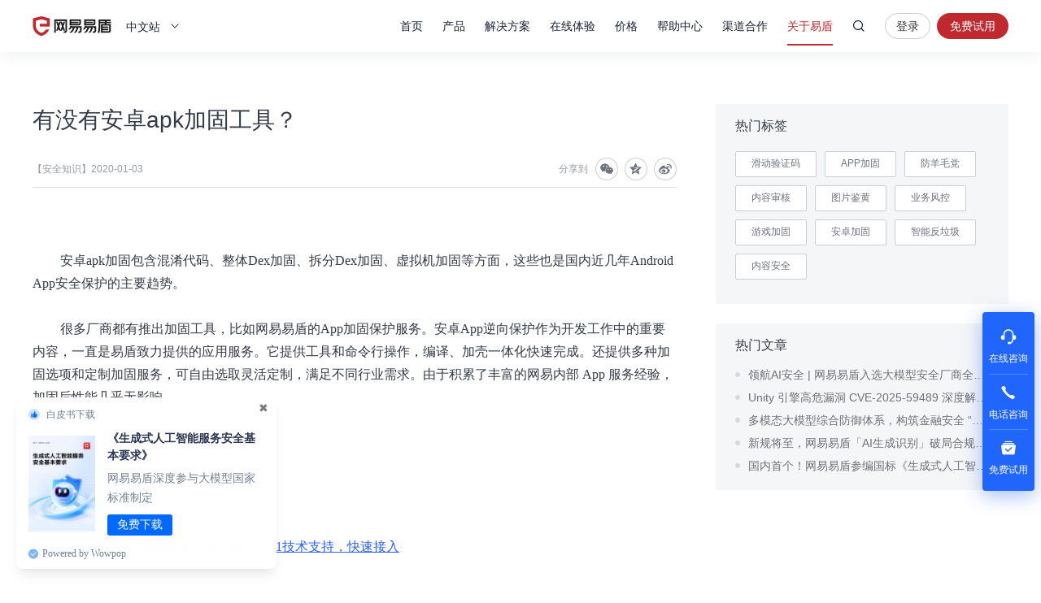

--- FILE ---
content_type: application/javascript; charset=utf-8
request_url: https://webpage.qidian.qq.com/qidian/chatv3/initQidianMonitor.js
body_size: 1547
content:
/* eslint-disable */
function qidianMonitorCallBack() {
  setTimeout(function () {
      // 为了给嵌入业务使用，会挂载到全局上
      window.QdMonitor = window.qidianMonitor && new window.qidianMonitor({
        projectName: "qidian-webim-v3",
        // 增加log日志上报不需要白名单的限制
        rumIgnoreWhiteList: true,
        // 上报之前
        beforeReport: function(log) {       
            if ((/trtc.js/.test(log.msg)) || (/trtc_4.14.4.js/.test(log.msg))) {
                return false;
            }
            // 对低版本浏览器进行屏蔽。chrome,FF 为18年开始的版本
            var LIMIT = {
                firefox: 58,
                chrome: 64,
                IE: 10
            };
            var limit = false;
            var ua = navigator.userAgent;
            var fM = ua.match(/Firefox\/(\d+)/i);
            var cM = ua.match(/Chrome\/(\d+)/i);
            var eM = ua.match(/MSIE (\d+)/i);
            if (fM) {
                if (Number(fM[1]) < LIMIT.firefox) {
                    limit = true;
                }
            }else if (cM) {
                if (Number(cM[1]) < LIMIT.chrome) {
                    limit = true;
                }
            }else if (eM) {
                if (Number(eM[1]) < LIMIT.IE) {
                    limit = true;
                }
            }
            if (limit) {
                return false;
            }

            // 增加script加载的文件进行收集
            try {
                var isIE = /msie|trident/i.test(navigator.userAgent);

                if (log.msg && log.msg.trim().indexOf('Script error. @ (:0:0)')>-1){
                    return false;
                 }
                 // 移除chrome插件的报错
                 if(log.msg && log.msg.indexOf('chrome-extension://')>-1){
                    return false;
                 }
                 if(log.msg && log.msg.indexOf('se-extension://')>-1){
                    return false;
                 }
                 // 屏蔽第三方注入的debug.js报错，对webIM业务无影响
                 if(log.msg && log.msg.indexOf('bundle.debug.js')>-1){
                    return false;
                 }
                 // 屏蔽第三方js报错，对webIM业务无影响
                 if(log.msg && log.msg.indexOf('/wengine-vpn/js/main.js')>-1){
                    return false;
                 }
                 // 屏蔽IE浏览器中 qidian-monitor 的报错
                 if(ua.indexOf('MSIE') > -1 && log.msg && log.msg.indexOf('qidian-monitor/qidianMonitor.umd.min.js')>-1) {
                    return false;
                 }
                 // 屏蔽火狐浏览器插件的报错
                 if(log.msg && log.msg.indexOf('moz-extension://')>-1){
                    return false;
                 }
                 // 屏蔽 https://oazhiwen.qidian.qq.com/olapi/robot/complete-words
                 // AJAX_ERROR: request abort 
                 if(log.msg && log.msg.indexOf('AJAX_ERROR: request abort')>-1 && log.ctx && log.ctx.aegisUrl && log.ctx.aegisUrl.indexOf('/robot/complete-words') > -1){
                    return false;
                 }
                // 移除发生在*.html上的报错。这些报错都是注入代码引起的。
                 if(log.msg && /@\s*\(.*?\/chatv3([\w-]+)?\/[\w\-]+?\.html/i.test(log.msg)){
                    return false;
                 }
                 // 屏蔽lke实现mermaid的图片的错误，不影响业务主流程
                 if(log.msg && log.msg.indexOf('mermaid.min.js')>-1) {
                    return false;
                }
                // 屏蔽IE浏览器中 mathmaps_ie.js 加载失败的报错
                if(isIE && log.msg && log.msg.indexOf('mathmaps_ie.js')>-1) {
                    return false;
                }
                // 屏蔽IE浏览器中 wgxpath.install.js 加载失败的报错
                if(isIE && log.msg && log.msg.indexOf('wgxpath.install.js')>-1) {
                    return false;
                }
            } catch (error) {
                console.log('Script error',error);
            }
            return true // 返回true则进行上报，返回false则不进行上报
        },
        // 上报之后
        afterReport: function(log) {
            // console.log('afterReport', log) 
        },
        // 上报测速之前
        beforeReportSpeed: function(log) {
            // console.log('beforeReportSpeed', log)
            return log
        },
        // 发送请求之前，可以改变上报内容，必须返回需要上报的内容，否则会阻止上报
        beforeRequest: function(log) {
            // console.log('beforeRequest', log)
            return log
        },
        // 针对某监控平台特殊的钩子, 该钩子就只会给RUM执行
        rumBeforeRequest: function(log) {
            // console.log('beforeRequest', log)
            return log
        }
    });
  });
}

--- FILE ---
content_type: application/x-javascript; charset=utf-8
request_url: https://t.gdt.qq.com/conv/web/cookies/jsonp?cb=jsonp_cb_0_1769009656676_364&callback=jsonp_cb_0_1769009656676_364
body_size: 74
content:
jsonp_cb_0_1769009656676_364({"ret":1, "click_id":""})

--- FILE ---
content_type: application/javascript; charset=utf-8
request_url: https://dun.163.com/public/assets/pt_blog_post.js?cee3460e3d3f59b2262d3cdce4e52923
body_size: 7095
content:
I$("399fddf362491296738d477bc0578dbb",function(e,t,i,n,a,r,s,o,l,c){var u,d=6e4;s._$$LoaderAbstract=t._$klass();u=s._$$LoaderAbstract._$extend(r._$$EventTarget);u.__init=function(){this.__super();this.__qopt={onerror:this.__onQueueError._$bind(this),onload:this.__onQueueLoaded._$bind(this)};if(!this.constructor.__cache)this.constructor.__cache={loaded:{}}};u.__reset=function(e){this.__super(e);this.__version=e.version;this.__timeout=e.timeout;this.__qopt.version=this.__version;this.__qopt.timeout=this.__timeout};u.__delLoadData=function(e){delete this.constructor.__cache[e]};u.__getLoadData=function(e){return this.constructor.__cache[e]};u.__setLoadData=function(e,t){this.constructor.__cache[e]=t};u.__getRequest=l;u.__doClearRequest=function(e){n._$clearEvent(e)};u.__doRequest=function(e){e.src=this.__url;document.head.appendChild(e)};u.__doClear=function(){var e=this.__getLoadData(this.__url);if(e){window.clearTimeout(e.timer);this.__doClearRequest(e.request);delete e.bind;delete e.timer;delete e.request;this.__delLoadData(this.__url);this.__getLoadData("loaded")[this.__url]=!0}};u.__doCallback=function(e){var t=this.__getLoadData(this.__url);if(t){var i=t.bind;this.__doClear();if(i&&i.length>0){var n;for(;i.length;){n=i.shift();try{n._$dispatchEvent(e,arguments[1])}catch(a){if(!1)throw a;void 0;void 0}n._$recycle()}}}};u.__onError=function(e){this.__doCallback("onerror",e)};u.__onLoaded=function(){this.__doCallback("onload")};u.__doLoadQueue=function(e){this.constructor._$allocate(this.__qopt)._$load(e)};u.__onQueueCheck=function(e){var t=this.__getLoadData(this.__key);if(t){if(e)t.error++;t.loaded++;if(!(t.loaded<t.total)){this.__delLoadData(this.__key);this._$dispatchEvent(t.error>0?"onerror":"onload")}}};u.__onQueueError=function(e){this.__onQueueCheck(!0)};u.__onQueueLoaded=function(){this.__onQueueCheck()};u._$load=function(e){e=a._$absolute(e);if(e){this.__url=e;if(this.__version)this.__url+=(this.__url.indexOf("?")<0?"?":"&")+this.__version;if(!this.__getLoadData("loaded")[this.__url]){var t=this.__getLoadData(this.__url),r;if(t){t.bind.unshift(this);t.timer=window.clearTimeout(t.timer)}else{r=this.__getRequest();t={request:r,bind:[this]};this.__setLoadData(this.__url,t);n._$addEvent(r,"load",this.__onLoaded._$bind(this));n._$addEvent(r,"error",this.__onError._$bind(this,{code:i._$CODE_ERRSERV,message:"无法加载指定资源文件["+this.__url+"]！"}))}if(0!=this.__timeout)t.timer=window.setTimeout(this.__onError._$bind(this,{code:i._$CODE_TIMEOUT,message:"指定资源文件["+this.__url+"]载入超时！"}),this.__timeout||d);if(r)this.__doRequest(r);this._$dispatchEvent("onloading")}else{try{this._$dispatchEvent("onload")}catch(s){if(!1)throw s;void 0;void 0}this._$recycle()}}else this._$dispatchEvent("onerror",{code:i._$CODE_NOTASGN,message:"请指定要载入的资源地址！"})};u._$queue=function(e){if(e&&e.length){this.__key=a._$uniqueID();var t={error:0,loaded:0,total:e.length};this.__setLoadData(this.__key,t);a._$forEach(e,function(e,i){if(e)this.__doLoadQueue(e);else t.total--},this);this._$dispatchEvent("onloading")}else this._$dispatchEvent("onerror",{code:i._$CODE_NOTASGN,message:"请指定要载入的资源队列！"})};return s},"3acfec64cda7dc5451db5775a3033501","f927818bb6a8a6351d379565af07713a","c588cb932c017c8e10e6e7c520bb0b39","46b628d213f9dccb96b8fb6217a78531","9f5f08c09211c8739bc53aa1c3897286","561289a1b9f0c93a08ca26c6ccd18a9e");I$("31f46dbbd4b825b2caf2fff13721dfb1",function(e,t,i,n,a,r,s,o){var l;a._$$LoaderText=t._$klass();l=a._$$LoaderText._$extend(e._$$LoaderAbstract);l.__getRequest=function(){return null};l.__doRequest=function(){n._$request(this.__url,{method:"GET",type:"text",onload:this.__onLoaded._$bind(this),onerror:this.__onError._$bind(this)})};l.__onLoaded=function(e){this.__doCallback("onload",{url:this.__url,content:e})};return a},"399fddf362491296738d477bc0578dbb","f927818bb6a8a6351d379565af07713a","5d2245c6d67297ccd80a46fabf1b5b64","87bfc54ea227577ae3613d5a51cd4a93");I$("32ec8841f6bebf78d4793ec00dd0fb29",function(e,t,i,n,a){t.__removeIFrameKeepHistory=function(t){e._$remove(t)};return t},"5d2245c6d67297ccd80a46fabf1b5b64");I$("997c276b5356f911c10adaf4b14fa50b",function(e,t,i,n,a,r,s){if("trident"===i._$KERNEL.engine&&i._$KERNEL.release<="2.0")I$("7d9ce5e8bee742eb4f0043e20d59cece",function(){e.__removeIFrameKeepHistory=function(e){t._$setStyle(e,"display","none");try{e.contentWindow.document.body.innerHTML="&nbsp;"}catch(i){}}});return e},"32ec8841f6bebf78d4793ec00dd0fb29","5d2245c6d67297ccd80a46fabf1b5b64","c1b9d04f0245b69d1e24b60eadc7c333");I$("2d94a3512dcc91914cee0aa16d7d2db5",function(e,t,i,n,a,r,s,o){var l;a._$$LoaderHtml=t._$klass();l=a._$$LoaderHtml._$extend(e._$$LoaderAbstract);l.__getRequest=function(){var e=i._$create("iframe");e.width=0;e.height=0;e.style.display="none";return e};l.__doRequest=function(e){try{document.body.appendChild(e);e.src=this.__url}catch(t){void 0;void 0}};l.__onError=function(e){var t=(this.__getLoadData(this.__url)||r).request;this.__doCallback("onerror",e);n.__removeIFrameKeepHistory(t)};l.__onLoaded=function(){var e=null,t=(this.__getLoadData(this.__url)||r).request;try{if(t.src!=this.__url)return;e=t.contentWindow.document.body}catch(i){}this.__doCallback("onload",e);n.__removeIFrameKeepHistory(t)};return a},"399fddf362491296738d477bc0578dbb","f927818bb6a8a6351d379565af07713a","5d2245c6d67297ccd80a46fabf1b5b64","997c276b5356f911c10adaf4b14fa50b");I$("3ccaf90ea1d9c00690534a2be261c681",function(e,t,i,n,a,r,s){var o;n._$$LoaderStyle=t._$klass();o=n._$$LoaderStyle._$extend(e._$$LoaderAbstract);o.__getRequest=function(){return i._$create("link")};o.__doRequest=function(e){e.href=this.__url;document.head.appendChild(e)};return n},"399fddf362491296738d477bc0578dbb","f927818bb6a8a6351d379565af07713a","5d2245c6d67297ccd80a46fabf1b5b64");I$("1eed833b3dad731f81e86b6b1177e2db",function(e,t,i,n,a,r,s){var o;n._$$LoaderScript=t._$klass();o=n._$$LoaderScript._$extend(e._$$LoaderAbstract);o.__reset=function(e){this.__super(e);this.__async=e.async;this.__charset=e.charset;this.__qopt.async=!1;this.__qopt.charset=this.__charset};o.__getRequest=function(){var e=i._$create("script");if(null!=this.__async)e.async=!!this.__async;if(null!=this.__charset)e.charset=this.__charset;return e};o.__doClearRequest=function(e){i._$remove(e)};return n},"399fddf362491296738d477bc0578dbb","f927818bb6a8a6351d379565af07713a","5d2245c6d67297ccd80a46fabf1b5b64");I$("9175578de05a5694bd154b35ba14903f",function(e,t,i,n,a,r,s,o,l){r._$loadScript=function(e,t){a._$$LoaderScript._$allocate(t)._$load(e)};r._$queueScript=function(e,t){a._$$LoaderScript._$allocate(t)._$queue(e)};r._$loadStyle=function(e,t){n._$$LoaderStyle._$allocate(t)._$load(e)};r._$queueStyle=function(e,t){n._$$LoaderStyle._$allocate(t)._$queue(e)};r._$loadHtml=function(e,t){i._$$LoaderHtml._$allocate(t)._$load(e)};r._$loadText=function(e,i){t._$$LoaderText._$allocate(i)._$load(e)};if(!0)e.copy(e.P("nej.j"),r);return r},"3acfec64cda7dc5451db5775a3033501","31f46dbbd4b825b2caf2fff13721dfb1","2d94a3512dcc91914cee0aa16d7d2db5","3ccaf90ea1d9c00690534a2be261c681","1eed833b3dad731f81e86b6b1177e2db");I$("832c32f5c80d178906c90933274155fd",function(e,t,i,n,a,r,s,o,l,c,u,d,f,p){var h={},v="ntp-"+ +new Date+"-";u.tpl=function(){return h};u._$parseTemplate=function(){var e=0;var c=function(){if(!(e>0)){e=0;i._$dispatchEvent(document,"templateready");i._$clearEvent(document,"templateready")}};var f=function(e,i){var a=n._$dataset(e,"src");if(a){i=i||d;var r=i.root;if(!r)r=e.ownerDocument.location.href;else r=t._$absolute(r);a=a.split(",");t._$forEach(a,function(e,i,n){n[i]=t._$absolute(e,r)});return a}};var p=function(e){if(a._$is("mac")&&"safari"===a._$KERNEL.browser)return t._$unescape(e.innerHTML);else return e.value||e.innerText||""};var h=function(e,t){if(e){var i=f(e,t);if(i)o._$queueStyle(i,{version:n._$dataset(e,"version")});n._$addStyle(e.value)}};var v=function(t){e--;n._$addScript(t);c()};var m=function(t,i){if(t){var a=f(t,i),r=t.value;if(!a)n._$addScript(r);else{e++;var i={version:n._$dataset(t,"version"),onload:v._$bind(null,r)};window.setTimeout(o._$queueScript._$bind(o,a,i),0)}}};var g=function(t){e--;u._$parseTemplate(t);c()};var y=function(t,i){if(t){var a=f(t,i)[0];if(a){e++;var i={version:n._$dataset(t,"version"),onload:g};window.setTimeout(o._$loadHtml._$bind(o,a,i),0)}}};var _=function(t,i){e--;u._$addTextTemplate(t,i||"");c()};var b=function(t,i){if(t&&t.id){var a=t.id,r=f(t,i)[0];if(r){e++;var s=r+(r.indexOf("?")<0?"?":"&")+(n._$dataset(t,"version")||""),i={type:"text",method:"GET",onload:_._$bind(null,a)};window.setTimeout(l._$request._$bind(l,s,i),0)}}};var x=function(e,t){var i=e.name.toLowerCase();switch(i){case"jst":r._$addTemplate(p(e),e.id);return;case"txt":u._$addTextTemplate(e.id,p(e));return;case"ntp":u._$addNodeTemplate(p(e),e.id);return;case"js":m(e,t);return;case"css":h(e,t);return;case"html":y(e,t);return;case"res":b(e,t);return}};s._$$CustomEvent._$allocate({element:document,event:"templateready",oneventadd:c});return function(e,i){e=n._$get(e);if(e){var a="TEXTAREA"==e.tagName?[e]:t._$object2array(e.getElementsByTagName("textarea"));t._$forEach(a,function(e){x(e,i)});n._$remove(e,!0)}c()}}();u._$addTextTemplate=function(e,t){if(null!=h[e]&&typeof h[e]==typeof t){void 0;void 0;void 0}h[e]=t||""};u._$getTextTemplate=function(e){return h[e]||""};u._$addNodeTemplate=function(e,i){i=i||t._$uniqueID();e=n._$get(e)||e;u._$addTextTemplate(v+i,e);if(!t._$isString(e))n._$removeByEC(e);return i};u._$getNodeTemplate=function(e){if(!e)return null;e=v+e;var i=u._$getTextTemplate(e);if(!i)return null;var a;if(t._$isString(i)){i=n._$html2node(i);var r=i.getElementsByTagName("textarea");if(!("TEXTAREA"==i.tagName||r&&r.length))u._$addTextTemplate(e,i);else a=i}if(!a)a=i.cloneNode(!0);n._$removeByEC(a);return a};u._$getItemTemplate=function(){var e=function(e,t){return"offset"==t||"limit"==t};return function(i,n,a){var r=[];if(!i||!i.length||!n)return r;a=a||d;var s=i.length,o=parseInt(a.offset)||0,l=Math.min(s,o+(parseInt(a.limit)||s)),c={total:i.length,range:[o,l]};t._$merge(c,a,e);
for(var u=o,f;u<l;u++){c.index=u;c.data=i[u];f=n._$allocate(c);var p=f._$getId();h[p]=f;f._$recycle=f._$recycle._$aop(function(e,t){delete h[e];delete t._$recycle}._$bind(null,p,f));r.push(f)}return r}}();u._$getItemById=function(e){return h[e]};u._$parseUITemplate=function(){var e=/#<(.+?)>/g;return function(i,a){a=a||{};i=(i||"").replace(e,function(e,i){var n=a[i];if(!n){n="tpl-"+t._$uniqueID();a[i]=n}return n});u._$parseTemplate(n._$html2node(i));return a}}();c._$merge({_$parseTemplate:u._$parseTemplate,_$addNodeTemplate:u._$addNodeTemplate});if(!0)e.copy(e.P("nej.e"),u);return u},"3acfec64cda7dc5451db5775a3033501","9f5f08c09211c8739bc53aa1c3897286","46b628d213f9dccb96b8fb6217a78531","5d2245c6d67297ccd80a46fabf1b5b64","c1b9d04f0245b69d1e24b60eadc7c333","fe575333d46d65e4ee724e4aab3e4627","bdd5ba2f576c1ea4414ef8b872d46485","9175578de05a5694bd154b35ba14903f","87bfc54ea227577ae3613d5a51cd4a93","b3f7d6e2300059fdbd92a09eef4e061d");I$("774d8d3da407e6c1e05f16aba6e3d074",function(e,t,i,n,a,r,s,o,l,c){var u;s._$$Abstract=t._$klass();u=s._$$Abstract._$extend(a._$$EventTarget);u.__init=function(){this.__super();i._$dumpCSSText();this.__initXGui();this.__initNode()};u.__reset=function(e){this.__super(e);this.__doInitClass(e.clazz);this.__doInitDataset(e.dataset);this._$appendTo(e.parent)};u.__destroy=function(){this.__super();this.__doDelParentClass();this.__doDelParentDataset();delete this.__parent;i._$removeByEC(this.__body);i._$delClassName(this.__body,this.__class);delete this.__class};u.__initXGui=l;u.__initNode=function(){if(!this.__seed_html)this.__initNodeTemplate();this.__body=r._$getNodeTemplate(this.__seed_html);if(!this.__body)this.__body=i._$create("div",this.__seed_css);i._$addClassName(this.__body,this.__seed_css)};u.__initNodeTemplate=l;u.__doInitClass=function(e){this.__class=e||"";i._$addClassName(this.__body,this.__class)};u.__doInitDataset=function(e){this.__datamap=n._$merge({},e);i._$dataset(this.__body,this.__datamap)};u.__doDelParentDataset=function(){n._$forIn(this.__datamap,function(e,t){i._$dataset(this.__body,t,"")},this)};u.__doAddParentClass=function(){if(this.__seed_css){var e=this.__seed_css.split(/\s+/);i._$addClassName(this.__parent,e.pop()+"-parent")}};u.__doDelParentClass=function(){if(this.__seed_css){var e=this.__seed_css.split(/\s+/);i._$delClassName(this.__parent,e.pop()+"-parent")}};u._$getBody=function(){return this.__body};u._$appendTo=function(e){if(this.__body){this.__doDelParentClass();if(n._$isFunction(e))this.__parent=e(this.__body);else{this.__parent=i._$get(e);if(this.__parent)this.__parent.appendChild(this.__body)}this.__doAddParentClass()}};u._$show=function(){if(this.__parent&&this.__body&&this.__body.parentNode!=this.__parent)this.__parent.appendChild(this.__body)};u._$hide=function(){i._$removeByEC(this.__body)};if(!0)e.copy(e.P("nej.ui"),s);return s},"3acfec64cda7dc5451db5775a3033501","f927818bb6a8a6351d379565af07713a","5d2245c6d67297ccd80a46fabf1b5b64","9f5f08c09211c8739bc53aa1c3897286","561289a1b9f0c93a08ca26c6ccd18a9e","832c32f5c80d178906c90933274155fd");I$("fa61fbbf8aca532f72ace257a622f319",".#<uispace>{\n    width: 100%;\n}\n.#<uispace> a{\n    transition: none;\n    display: none;\n    float:left;\n    width: 28px;\n    height: 28px;\n    background-repeat: no-repeat;\n    margin-right: 8px;\n}\n.#<uispace> .qzone{\n    background-image: url(/public/res/news/share_qq.png);\n}\n.#<uispace> .qzone:hover {\n    background-image: url(/public/res/news/share_qq_hover.png);\n}\n.#<uispace> .weibo{\n    background-image: url(/public/res/news/share_weibo.png);\n    margin-right: 0;\n}\n.#<uispace> .weibo:hover {\n    background-image: url(/public/res/news/share_weibo_hover.png);\n}\n.#<uispace> .weixin{\n    position: relative;\n    background-image: url(/public/res/news/share_wx.png);\n}\n.#<uispace> .weixin:hover {\n   background-image: url(/public/res/news/share_wx_hover.png);\n}\n.qr-container{\n    display: none;\n    width: 96px;\n    height: 96px;\n    position: absolute;\n    bottom: 35px;\n    left: -38px;\n    border-radius: 4px;\n    background: #fff;\n    line-height: 100px;\n    text-align: center;\n    box-shadow: -3px -3px 5px #efefef, 5px 5px 5px #efefef;\n}\n.#<uispace> .weixin:hover .qr-container{\n    display: block;\n}\n.qr-container:after{\n    position: absolute;\n    content: '';\n    top: 96px;\n    left: 43px;\n    border-top: 5px solid #fff;\n    border-left: 5px solid transparent;\n    border-right: 5px solid transparent;\n}\n.qr-container:before{\n    position: absolute;\n    content: '';\n    top: 98px;\n    left: 43px;\n    border-top: 5px solid #efefef;\n    border-left: 5px solid transparent;\n    border-right: 5px solid transparent;\n}\n.qr-container .qr-pic{\n    display: inline-block;\n    vertical-align: middle;\n    line-height: normal;\n}\n.qr-logo {\n    position: absolute;\n    top: 0;\n    left: 0;\n    right: 0;\n    bottom: 0;\n    margin: auto;\n    width: 20px;\n    height: 20px;\n    border-radius: 2px;\n}\n\n@media\n    only screen and (-webkit-min-device-pixel-ratio: 1.5),\n    only screen and (min--moz-device-pixel-ratio: 1.5),\n    only screen and (-o-min-device-pixel-ratio: 1.5),\n    only screen and (min-device-pixel-ratio: 1.5),\n    only screen and (min-resolution: 2dppx) {\n        .#<uispace> .qzone{\n            background-image: url(/public/res/news/share_qq@2x.png);\n            background-size: cover;\n        }\n        .#<uispace> .qzone:hover {\n            background-image: url(/public/res/news/share_qq_hover@2x.png);\n            background-size: cover;\n        }\n        .#<uispace> .weibo{\n            background-image: url(/public/res/news/share_weibo@2x.png);\n            background-size: cover;\n        }\n        .#<uispace> .weibo:hover {\n            background-image: url(/public/res/news/share_weibo_hover@2x.png);\n            background-size: cover;\n        }\n        .#<uispace> .weixin{\n            background-image: url(/public/res/news/share_wx@2x.png);\n            background-size: cover;\n        }\n        .#<uispace> .weixin:hover {\n           background-image: url(/public/res/news/share_wx_hover@2x.png);\n           background-size: cover;\n        }\n    }\n");I$("be61d2037b363df6295d593dde346e82",' <textarea id="#<uispace>" name="jst">\n     <div class="share-cpt">\n        <a class="weixin" href="javascript:;" title="扫描二维码分享到微信">\n            <div class="qr-container">\n                <div class="qr-pic"></div>\n                <img class="qr-logo" src="/public/res/news/qr-logo.jpg">\n            </div>\n        </a>\n        <a class="qzone"  href="javascript:;" target="_blank" title="分享到QQ空间"></a>\n        <a class="weibo" href="javascript:;" target="_blank" title="分享到新浪微博"></a>\n     </div>\n </textarea>\n');I$("e0a6911063bf9c536ad02224cd957a5f",function(e,t,i,n,a,r,s,o,l,c,u){var d,f=n._$parseUITemplate(o),p=f.uispace;u._$$ModuleSys=e._$klass();d=u._$$ModuleSys._$extend(r._$$Abstract);d.__init=function(e){this.__super(e)};d.__reset=function(e){this.__super(e)};d.__destroy=function(e){this.__super(e)};d.__initNode=function(){this.__super()};d.__initXGui=function(){var e=t._$pushCSSText(s),i=n._$addNodeTemplate(a._$get(p));return function(){this.__seed_css=e;this.__seed_html=i}}();d._$startCpt=function(e){var t;if(l("img")[0])t=l("img")[0].src;var i=e.conf,n={url:location.href,source:l('meta[name="site"]')._$attr("content")||"",title:document.title||$('meta[name="title]"')._$attr("content"),description:l('meta[name="description]"')._$attr("content")||"",image:t,sites:["qzone","weibo","weixin"],disabled:["google","facebook","twitter"]};if(i)for(var a in n)i[a]=void 0===i[a]?n[a]:i[a];else i=n;var r={qzone:"http://sns.qzone.qq.com/cgi-bin/qzshare/cgi_qzshare_onekey?url="+i.url+"&title="+i.title+"&desc="+i.description+"&site="+i.source+"&pics="+i.image||"",weibo:"http://service.weibo.com/share/share.php?url="+i.url+"&title="+i.title+"&pic="+i.image||""};var s=["weixin"];var o=i.sites;for(var a=0,c=o.length;a<c;a++){var u=o[a],d=l(".share-cpt ."+u),f=r[u];d._$style({display:"block"});if(s.indexOf(u)>-1){var p=document.querySelectorAll(".qr-container");var h=new AraleQRCode({text:i.url,size:86});for(var v=0,c=p.length;v<c;v++)document.querySelectorAll(".qr-container .qr-pic")[v].appendChild(h)}else d._$attr("href",f)}};return u},"f927818bb6a8a6351d379565af07713a","5d2245c6d67297ccd80a46fabf1b5b64","46b628d213f9dccb96b8fb6217a78531","832c32f5c80d178906c90933274155fd","fe575333d46d65e4ee724e4aab3e4627","774d8d3da407e6c1e05f16aba6e3d074","fa61fbbf8aca532f72ace257a622f319","be61d2037b363df6295d593dde346e82","b47d08d50e9ba36fd689ab63309f1523","72cbe172db17e2553a9a9058e81c2740");I$("13e9ddb2dcc2dd3161615335e291eb3a",function(e,t,i,n,a,r,s){s._$init=function(){s.__shareCpt();s.__allowfullscreen();a.init()};s.__shareCpt=function(){var e={parent:i._$get("share1")};var t=n._$$ModuleSys._$allocate(e);t._$startCpt(e);t=null;var a={parent:i._$get("share2")};var r=n._$$ModuleSys._$allocate(a);r._$startCpt(a);r=null};s.__allowfullscreen=function(){var e=r.query("iframe",!0)||[];for(var t=0;t<e.length;t++){var i=e[t];if(i.src&&i.src.indexOf(".163.com")>-1){i.setAttribute("allowFullScreen",!0);i.setAttribute("webkitAllowFullscreen",!0);i.setAttribute("mozAllowFullscreen",!0)}}};s._$init()},"b47d08d50e9ba36fd689ab63309f1523","46b628d213f9dccb96b8fb6217a78531","5d2245c6d67297ccd80a46fabf1b5b64","e0a6911063bf9c536ad02224cd957a5f","3616b382937e6e8c17674ea8dbe934bb","aafc411466320be9d3ba078ae6651100");

--- FILE ---
content_type: application/x-javascript; charset=utf-8
request_url: https://t.gdt.qq.com/conv/web/cookies/jsonp?cb=jsonp_cb_0_1769009656671_867&callback=jsonp_cb_0_1769009656671_867
body_size: 74
content:
jsonp_cb_0_1769009656671_867({"ret":1, "click_id":""})